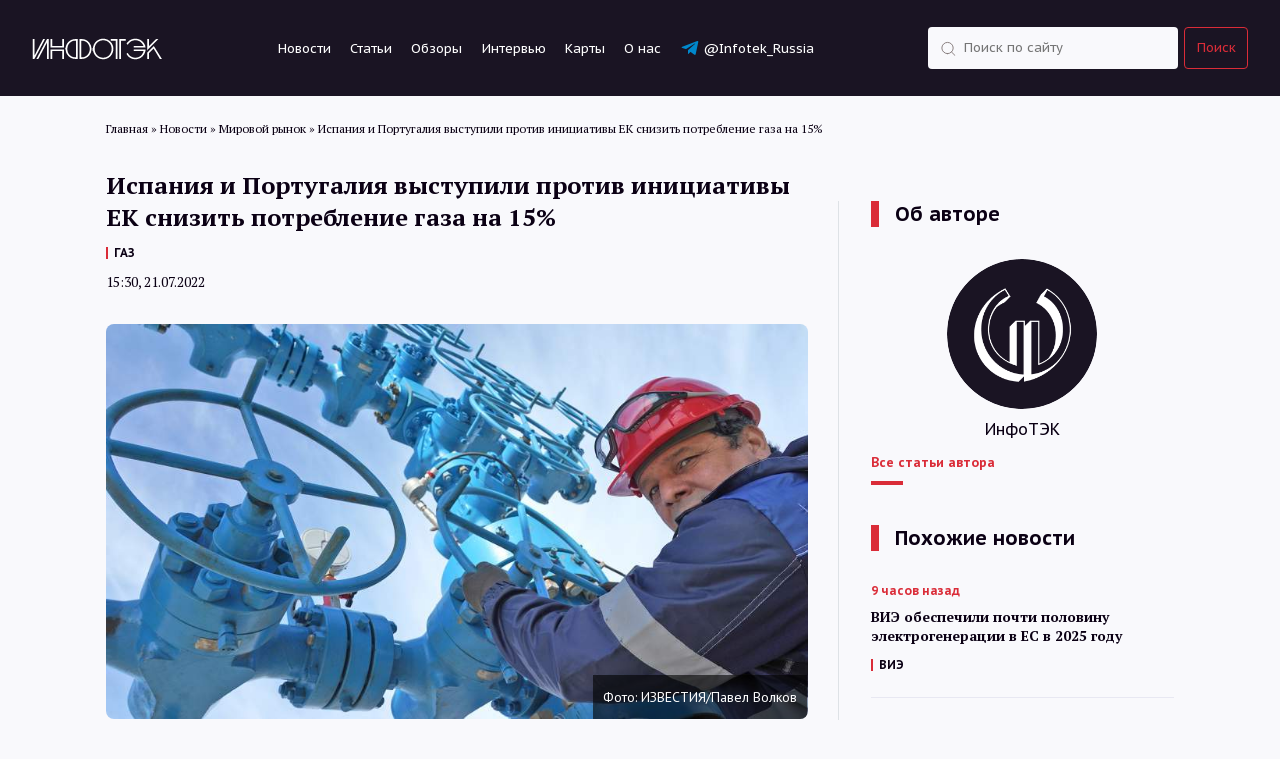

--- FILE ---
content_type: text/html; charset=UTF-8
request_url: https://itek.ru/news/ispaniya-i-portugaliya-vystupili-protiv-iniciativy-ek-snizit-potreblenie-gaza-na-15/
body_size: 10348
content:
<!doctype html>
<html lang="ru-RU">
    <head>
        <meta charset="UTF-8">
        <!--[if IE]>
            <meta http-equiv="X-UA-Compatible" content="IE = edge">
        <![endif]-->
        <meta name="viewport" content="width=device-width,initial-scale=1">
        <script id="yookassa-own-payment-methods-head">
window.yookassaOwnPaymentMethods = ["yookassa_epl"];
</script>
<meta name='robots' content='index, follow, max-image-preview:large, max-snippet:-1, max-video-preview:-1' />

	<!-- This site is optimized with the Yoast SEO plugin v25.6 - https://yoast.com/wordpress/plugins/seo/ -->
	<title>Испания и Португалия выступили против инициативы ЕК снизить потребление газа на 15% | ИнфоТЭК</title>
	<meta name="description" content="Правительства Испании и Португалии не поддержали предложение Еврокомиссии сократить потребление газа на 15% до 31 марта 2023 года. Они заявили, что не хотят идти на несоразмерные жертвы, о которых ..." />
	<link rel="canonical" href="https://itek.ru/news/ispaniya-i-portugaliya-vystupili-protiv-iniciativy-ek-snizit-potreblenie-gaza-na-15/" />
	<meta property="og:locale" content="ru_RU" />
	<meta property="og:type" content="article" />
	<meta property="og:title" content="Испания и Португалия выступили против инициативы ЕК снизить потребление газа на 15%" />
	<meta property="og:description" content="Правительства Испании и Португалии не поддержали предложение Еврокомиссии сократить потребление газа на 15% до 31 марта 2023 года. Они заявили, что не хотят идти на несоразмерные жертвы, о которых им предварительного даже не сообщили. &#171;Мы защищаем европейские ценности, но мы не можем идти на несоразмерные жертвы, предварительного мнения о которых нас даже не спросили&#187;, – [&hellip;]" />
	<meta property="og:url" content="https://itek.ru/news/ispaniya-i-portugaliya-vystupili-protiv-iniciativy-ek-snizit-potreblenie-gaza-na-15/" />
	<meta property="og:site_name" content="ИнфоТЭК" />
	<meta property="article:modified_time" content="2022-07-21T12:39:25+00:00" />
	<meta property="og:image" content="https://itek.ru/wp-content/uploads/2022/07/gaz-1-1.jpg" />
	<meta property="og:image:width" content="900" />
	<meta property="og:image:height" content="506" />
	<meta property="og:image:type" content="image/jpeg" />
	<meta name="twitter:card" content="summary_large_image" />
	<meta name="twitter:description" content="Правительства Испании и Португалии не поддержали предложение Еврокомиссии сократить потребление газа на 15% до 31 марта 2023 года. Они заявили, что не хотят идти на несоразмерные жертвы, о которых ..." />
	<script type="application/ld+json" class="yoast-schema-graph">{"@context":"https://schema.org","@graph":[{"@type":"WebPage","@id":"https://itek.ru/news/ispaniya-i-portugaliya-vystupili-protiv-iniciativy-ek-snizit-potreblenie-gaza-na-15/","url":"https://itek.ru/news/ispaniya-i-portugaliya-vystupili-protiv-iniciativy-ek-snizit-potreblenie-gaza-na-15/","name":"Испания и Португалия выступили против инициативы ЕК снизить потребление газа на 15% | ИнфоТЭК","isPartOf":{"@id":"https://itek.ru/#website"},"primaryImageOfPage":{"@id":"https://itek.ru/news/ispaniya-i-portugaliya-vystupili-protiv-iniciativy-ek-snizit-potreblenie-gaza-na-15/#primaryimage"},"image":{"@id":"https://itek.ru/news/ispaniya-i-portugaliya-vystupili-protiv-iniciativy-ek-snizit-potreblenie-gaza-na-15/#primaryimage"},"thumbnailUrl":"https://itek.ru/wp-content/uploads/2022/07/gaz-1-1.jpg","datePublished":"2022-07-21T12:30:39+00:00","dateModified":"2022-07-21T12:39:25+00:00","inLanguage":"ru-RU","potentialAction":[{"@type":"ReadAction","target":["https://itek.ru/news/ispaniya-i-portugaliya-vystupili-protiv-iniciativy-ek-snizit-potreblenie-gaza-na-15/"]}]},{"@type":"ImageObject","inLanguage":"ru-RU","@id":"https://itek.ru/news/ispaniya-i-portugaliya-vystupili-protiv-iniciativy-ek-snizit-potreblenie-gaza-na-15/#primaryimage","url":"https://itek.ru/wp-content/uploads/2022/07/gaz-1-1.jpg","contentUrl":"https://itek.ru/wp-content/uploads/2022/07/gaz-1-1.jpg","width":900,"height":506},{"@type":"WebSite","@id":"https://itek.ru/#website","url":"https://itek.ru/","name":"ИнфоТЭК","description":"Новости ТЭК России и мира, аналитика, мнения","publisher":{"@id":"https://itek.ru/#organization"},"potentialAction":[{"@type":"SearchAction","target":{"@type":"EntryPoint","urlTemplate":"https://itek.ru/?s={search_term_string}"},"query-input":{"@type":"PropertyValueSpecification","valueRequired":true,"valueName":"search_term_string"}}],"inLanguage":"ru-RU"},{"@type":"Organization","@id":"https://itek.ru/#organization","name":"ИнфоТЭК-Терминал","alternateName":"ИнфоТЭК","url":"https://itek.ru/","logo":{"@type":"ImageObject","inLanguage":"ru-RU","@id":"https://itek.ru/#/schema/logo/image/","url":"https://itek.ru/wp-content/uploads/2023/09/Black-bg-flat.png","contentUrl":"https://itek.ru/wp-content/uploads/2023/09/Black-bg-flat.png","width":361,"height":359,"caption":"ИнфоТЭК-Терминал"},"image":{"@id":"https://itek.ru/#/schema/logo/image/"},"sameAs":["https://t.me/Infotek_Russia"]}]}</script>
	<!-- / Yoast SEO plugin. -->


<link rel='stylesheet' id='wp-block-library-css' href='https://itek.ru/wp-includes/css/dist/block-library/style.min.css?ver=6.6.1' media='all' />
<style id='co-authors-plus-coauthors-style-inline-css'>
.wp-block-co-authors-plus-coauthors.is-layout-flow [class*=wp-block-co-authors-plus]{display:inline}

</style>
<style id='co-authors-plus-avatar-style-inline-css'>
.wp-block-co-authors-plus-avatar :where(img){height:auto;max-width:100%;vertical-align:bottom}.wp-block-co-authors-plus-coauthors.is-layout-flow .wp-block-co-authors-plus-avatar :where(img){vertical-align:middle}.wp-block-co-authors-plus-avatar:is(.alignleft,.alignright){display:table}.wp-block-co-authors-plus-avatar.aligncenter{display:table;margin-inline:auto}

</style>
<style id='co-authors-plus-image-style-inline-css'>
.wp-block-co-authors-plus-image{margin-bottom:0}.wp-block-co-authors-plus-image :where(img){height:auto;max-width:100%;vertical-align:bottom}.wp-block-co-authors-plus-coauthors.is-layout-flow .wp-block-co-authors-plus-image :where(img){vertical-align:middle}.wp-block-co-authors-plus-image:is(.alignfull,.alignwide) :where(img){width:100%}.wp-block-co-authors-plus-image:is(.alignleft,.alignright){display:table}.wp-block-co-authors-plus-image.aligncenter{display:table;margin-inline:auto}

</style>
<style id='classic-theme-styles-inline-css'>
/*! This file is auto-generated */
.wp-block-button__link{color:#fff;background-color:#32373c;border-radius:9999px;box-shadow:none;text-decoration:none;padding:calc(.667em + 2px) calc(1.333em + 2px);font-size:1.125em}.wp-block-file__button{background:#32373c;color:#fff;text-decoration:none}
</style>
<style id='global-styles-inline-css'>
:root{--wp--preset--aspect-ratio--square: 1;--wp--preset--aspect-ratio--4-3: 4/3;--wp--preset--aspect-ratio--3-4: 3/4;--wp--preset--aspect-ratio--3-2: 3/2;--wp--preset--aspect-ratio--2-3: 2/3;--wp--preset--aspect-ratio--16-9: 16/9;--wp--preset--aspect-ratio--9-16: 9/16;--wp--preset--color--black: #000000;--wp--preset--color--cyan-bluish-gray: #abb8c3;--wp--preset--color--white: #ffffff;--wp--preset--color--pale-pink: #f78da7;--wp--preset--color--vivid-red: #cf2e2e;--wp--preset--color--luminous-vivid-orange: #ff6900;--wp--preset--color--luminous-vivid-amber: #fcb900;--wp--preset--color--light-green-cyan: #7bdcb5;--wp--preset--color--vivid-green-cyan: #00d084;--wp--preset--color--pale-cyan-blue: #8ed1fc;--wp--preset--color--vivid-cyan-blue: #0693e3;--wp--preset--color--vivid-purple: #9b51e0;--wp--preset--gradient--vivid-cyan-blue-to-vivid-purple: linear-gradient(135deg,rgba(6,147,227,1) 0%,rgb(155,81,224) 100%);--wp--preset--gradient--light-green-cyan-to-vivid-green-cyan: linear-gradient(135deg,rgb(122,220,180) 0%,rgb(0,208,130) 100%);--wp--preset--gradient--luminous-vivid-amber-to-luminous-vivid-orange: linear-gradient(135deg,rgba(252,185,0,1) 0%,rgba(255,105,0,1) 100%);--wp--preset--gradient--luminous-vivid-orange-to-vivid-red: linear-gradient(135deg,rgba(255,105,0,1) 0%,rgb(207,46,46) 100%);--wp--preset--gradient--very-light-gray-to-cyan-bluish-gray: linear-gradient(135deg,rgb(238,238,238) 0%,rgb(169,184,195) 100%);--wp--preset--gradient--cool-to-warm-spectrum: linear-gradient(135deg,rgb(74,234,220) 0%,rgb(151,120,209) 20%,rgb(207,42,186) 40%,rgb(238,44,130) 60%,rgb(251,105,98) 80%,rgb(254,248,76) 100%);--wp--preset--gradient--blush-light-purple: linear-gradient(135deg,rgb(255,206,236) 0%,rgb(152,150,240) 100%);--wp--preset--gradient--blush-bordeaux: linear-gradient(135deg,rgb(254,205,165) 0%,rgb(254,45,45) 50%,rgb(107,0,62) 100%);--wp--preset--gradient--luminous-dusk: linear-gradient(135deg,rgb(255,203,112) 0%,rgb(199,81,192) 50%,rgb(65,88,208) 100%);--wp--preset--gradient--pale-ocean: linear-gradient(135deg,rgb(255,245,203) 0%,rgb(182,227,212) 50%,rgb(51,167,181) 100%);--wp--preset--gradient--electric-grass: linear-gradient(135deg,rgb(202,248,128) 0%,rgb(113,206,126) 100%);--wp--preset--gradient--midnight: linear-gradient(135deg,rgb(2,3,129) 0%,rgb(40,116,252) 100%);--wp--preset--font-size--small: 13px;--wp--preset--font-size--medium: 20px;--wp--preset--font-size--large: 36px;--wp--preset--font-size--x-large: 42px;--wp--preset--spacing--20: 0.44rem;--wp--preset--spacing--30: 0.67rem;--wp--preset--spacing--40: 1rem;--wp--preset--spacing--50: 1.5rem;--wp--preset--spacing--60: 2.25rem;--wp--preset--spacing--70: 3.38rem;--wp--preset--spacing--80: 5.06rem;--wp--preset--shadow--natural: 6px 6px 9px rgba(0, 0, 0, 0.2);--wp--preset--shadow--deep: 12px 12px 50px rgba(0, 0, 0, 0.4);--wp--preset--shadow--sharp: 6px 6px 0px rgba(0, 0, 0, 0.2);--wp--preset--shadow--outlined: 6px 6px 0px -3px rgba(255, 255, 255, 1), 6px 6px rgba(0, 0, 0, 1);--wp--preset--shadow--crisp: 6px 6px 0px rgba(0, 0, 0, 1);}:where(.is-layout-flex){gap: 0.5em;}:where(.is-layout-grid){gap: 0.5em;}body .is-layout-flex{display: flex;}.is-layout-flex{flex-wrap: wrap;align-items: center;}.is-layout-flex > :is(*, div){margin: 0;}body .is-layout-grid{display: grid;}.is-layout-grid > :is(*, div){margin: 0;}:where(.wp-block-columns.is-layout-flex){gap: 2em;}:where(.wp-block-columns.is-layout-grid){gap: 2em;}:where(.wp-block-post-template.is-layout-flex){gap: 1.25em;}:where(.wp-block-post-template.is-layout-grid){gap: 1.25em;}.has-black-color{color: var(--wp--preset--color--black) !important;}.has-cyan-bluish-gray-color{color: var(--wp--preset--color--cyan-bluish-gray) !important;}.has-white-color{color: var(--wp--preset--color--white) !important;}.has-pale-pink-color{color: var(--wp--preset--color--pale-pink) !important;}.has-vivid-red-color{color: var(--wp--preset--color--vivid-red) !important;}.has-luminous-vivid-orange-color{color: var(--wp--preset--color--luminous-vivid-orange) !important;}.has-luminous-vivid-amber-color{color: var(--wp--preset--color--luminous-vivid-amber) !important;}.has-light-green-cyan-color{color: var(--wp--preset--color--light-green-cyan) !important;}.has-vivid-green-cyan-color{color: var(--wp--preset--color--vivid-green-cyan) !important;}.has-pale-cyan-blue-color{color: var(--wp--preset--color--pale-cyan-blue) !important;}.has-vivid-cyan-blue-color{color: var(--wp--preset--color--vivid-cyan-blue) !important;}.has-vivid-purple-color{color: var(--wp--preset--color--vivid-purple) !important;}.has-black-background-color{background-color: var(--wp--preset--color--black) !important;}.has-cyan-bluish-gray-background-color{background-color: var(--wp--preset--color--cyan-bluish-gray) !important;}.has-white-background-color{background-color: var(--wp--preset--color--white) !important;}.has-pale-pink-background-color{background-color: var(--wp--preset--color--pale-pink) !important;}.has-vivid-red-background-color{background-color: var(--wp--preset--color--vivid-red) !important;}.has-luminous-vivid-orange-background-color{background-color: var(--wp--preset--color--luminous-vivid-orange) !important;}.has-luminous-vivid-amber-background-color{background-color: var(--wp--preset--color--luminous-vivid-amber) !important;}.has-light-green-cyan-background-color{background-color: var(--wp--preset--color--light-green-cyan) !important;}.has-vivid-green-cyan-background-color{background-color: var(--wp--preset--color--vivid-green-cyan) !important;}.has-pale-cyan-blue-background-color{background-color: var(--wp--preset--color--pale-cyan-blue) !important;}.has-vivid-cyan-blue-background-color{background-color: var(--wp--preset--color--vivid-cyan-blue) !important;}.has-vivid-purple-background-color{background-color: var(--wp--preset--color--vivid-purple) !important;}.has-black-border-color{border-color: var(--wp--preset--color--black) !important;}.has-cyan-bluish-gray-border-color{border-color: var(--wp--preset--color--cyan-bluish-gray) !important;}.has-white-border-color{border-color: var(--wp--preset--color--white) !important;}.has-pale-pink-border-color{border-color: var(--wp--preset--color--pale-pink) !important;}.has-vivid-red-border-color{border-color: var(--wp--preset--color--vivid-red) !important;}.has-luminous-vivid-orange-border-color{border-color: var(--wp--preset--color--luminous-vivid-orange) !important;}.has-luminous-vivid-amber-border-color{border-color: var(--wp--preset--color--luminous-vivid-amber) !important;}.has-light-green-cyan-border-color{border-color: var(--wp--preset--color--light-green-cyan) !important;}.has-vivid-green-cyan-border-color{border-color: var(--wp--preset--color--vivid-green-cyan) !important;}.has-pale-cyan-blue-border-color{border-color: var(--wp--preset--color--pale-cyan-blue) !important;}.has-vivid-cyan-blue-border-color{border-color: var(--wp--preset--color--vivid-cyan-blue) !important;}.has-vivid-purple-border-color{border-color: var(--wp--preset--color--vivid-purple) !important;}.has-vivid-cyan-blue-to-vivid-purple-gradient-background{background: var(--wp--preset--gradient--vivid-cyan-blue-to-vivid-purple) !important;}.has-light-green-cyan-to-vivid-green-cyan-gradient-background{background: var(--wp--preset--gradient--light-green-cyan-to-vivid-green-cyan) !important;}.has-luminous-vivid-amber-to-luminous-vivid-orange-gradient-background{background: var(--wp--preset--gradient--luminous-vivid-amber-to-luminous-vivid-orange) !important;}.has-luminous-vivid-orange-to-vivid-red-gradient-background{background: var(--wp--preset--gradient--luminous-vivid-orange-to-vivid-red) !important;}.has-very-light-gray-to-cyan-bluish-gray-gradient-background{background: var(--wp--preset--gradient--very-light-gray-to-cyan-bluish-gray) !important;}.has-cool-to-warm-spectrum-gradient-background{background: var(--wp--preset--gradient--cool-to-warm-spectrum) !important;}.has-blush-light-purple-gradient-background{background: var(--wp--preset--gradient--blush-light-purple) !important;}.has-blush-bordeaux-gradient-background{background: var(--wp--preset--gradient--blush-bordeaux) !important;}.has-luminous-dusk-gradient-background{background: var(--wp--preset--gradient--luminous-dusk) !important;}.has-pale-ocean-gradient-background{background: var(--wp--preset--gradient--pale-ocean) !important;}.has-electric-grass-gradient-background{background: var(--wp--preset--gradient--electric-grass) !important;}.has-midnight-gradient-background{background: var(--wp--preset--gradient--midnight) !important;}.has-small-font-size{font-size: var(--wp--preset--font-size--small) !important;}.has-medium-font-size{font-size: var(--wp--preset--font-size--medium) !important;}.has-large-font-size{font-size: var(--wp--preset--font-size--large) !important;}.has-x-large-font-size{font-size: var(--wp--preset--font-size--x-large) !important;}
:where(.wp-block-post-template.is-layout-flex){gap: 1.25em;}:where(.wp-block-post-template.is-layout-grid){gap: 1.25em;}
:where(.wp-block-columns.is-layout-flex){gap: 2em;}:where(.wp-block-columns.is-layout-grid){gap: 2em;}
:root :where(.wp-block-pullquote){font-size: 1.5em;line-height: 1.6;}
</style>
<link rel='stylesheet' id='woocommerce-layout-css' href='https://itek.ru/wp-content/plugins/woocommerce/assets/css/woocommerce-layout.css?ver=9.8.6' media='all' />
<link rel='stylesheet' id='woocommerce-smallscreen-css' href='https://itek.ru/wp-content/plugins/woocommerce/assets/css/woocommerce-smallscreen.css?ver=9.8.6' media='only screen and (max-width: 768px)' />
<link rel='stylesheet' id='woocommerce-general-css' href='https://itek.ru/wp-content/plugins/woocommerce/assets/css/woocommerce.css?ver=9.8.6' media='all' />
<style id='woocommerce-inline-inline-css'>
.woocommerce form .form-row .required { visibility: visible; }
</style>
<link rel='stylesheet' id='brands-styles-css' href='https://itek.ru/wp-content/plugins/woocommerce/assets/css/brands.css?ver=9.8.6' media='all' />
<link rel='stylesheet' id='infotek-style-css' href='https://itek.ru/wp-content/themes/infotek/css/main.min.css?ver=1769131707' media='all' />
<link rel='stylesheet' id='fancybox-style-css' href='https://itek.ru/wp-content/themes/infotek/css/jquery.fancybox.min.css?ver=6.6.1' media='all' />
<script src="https://itek.ru/wp-includes/js/jquery/jquery.min.js?ver=3.7.1" id="jquery-core-js"></script>
<script src="https://itek.ru/wp-includes/js/jquery/jquery-migrate.min.js?ver=3.4.1" id="jquery-migrate-js"></script>
<script src="https://itek.ru/wp-content/plugins/woocommerce/assets/js/jquery-blockui/jquery.blockUI.min.js?ver=2.7.0-wc.9.8.6" id="jquery-blockui-js" defer data-wp-strategy="defer"></script>
<script id="wc-add-to-cart-js-extra">
var wc_add_to_cart_params = {"ajax_url":"\/wp-admin\/admin-ajax.php","wc_ajax_url":"\/?wc-ajax=%%endpoint%%","i18n_view_cart":"\u041f\u0440\u043e\u0441\u043c\u043e\u0442\u0440 \u043a\u043e\u0440\u0437\u0438\u043d\u044b","cart_url":"https:\/\/itek.ru\/cart\/","is_cart":"","cart_redirect_after_add":"yes"};
</script>
<script src="https://itek.ru/wp-content/plugins/woocommerce/assets/js/frontend/add-to-cart.min.js?ver=9.8.6" id="wc-add-to-cart-js" defer data-wp-strategy="defer"></script>
<script src="https://itek.ru/wp-content/plugins/woocommerce/assets/js/js-cookie/js.cookie.min.js?ver=2.1.4-wc.9.8.6" id="js-cookie-js" defer data-wp-strategy="defer"></script>
<script id="woocommerce-js-extra">
var woocommerce_params = {"ajax_url":"\/wp-admin\/admin-ajax.php","wc_ajax_url":"\/?wc-ajax=%%endpoint%%","i18n_password_show":"\u041f\u043e\u043a\u0430\u0437\u0430\u0442\u044c \u043f\u0430\u0440\u043e\u043b\u044c","i18n_password_hide":"\u0421\u043a\u0440\u044b\u0442\u044c \u043f\u0430\u0440\u043e\u043b\u044c"};
</script>
<script src="https://itek.ru/wp-content/plugins/woocommerce/assets/js/frontend/woocommerce.min.js?ver=9.8.6" id="woocommerce-js" defer data-wp-strategy="defer"></script>
	<noscript><style>.woocommerce-product-gallery{ opacity: 1 !important; }</style></noscript>
	<link rel="amphtml" href="https://itek.ru/news/ispaniya-i-portugaliya-vystupili-protiv-iniciativy-ek-snizit-potreblenie-gaza-na-15/amp/"><link rel="icon" href="https://itek.ru/wp-content/uploads/2023/10/cropped-android-chrome-512x512-1-32x32.png" sizes="32x32" />
<link rel="icon" href="https://itek.ru/wp-content/uploads/2023/10/cropped-android-chrome-512x512-1-192x192.png" sizes="192x192" />
<link rel="apple-touch-icon" href="https://itek.ru/wp-content/uploads/2023/10/cropped-android-chrome-512x512-1-180x180.png" />
<meta name="msapplication-TileImage" content="https://itek.ru/wp-content/uploads/2023/10/cropped-android-chrome-512x512-1-270x270.png" />
        <link rel="preconnect" href="https://fonts.gstatic.com" crossorigin>
        <link href="https://fonts.googleapis.com/css2?family=PT+Sans+Caption:wght@400;700&family=PT+Sans:wght@400;700&family=PT+Serif:wght@400;700&display=swap" rel="stylesheet" />
        <link rel="apple-touch-icon" sizes="180x180" href="/wp-content/themes/infotek/apple-touch-icon.png">
        <link rel="icon" type="image/png" sizes="32x32" href="/wp-content/themes/infotek/favicon-32x32.png">
        <link rel="icon" type="image/png" sizes="16x16" href="/wp-content/themes/infotek/favicon-16x16.png">
        <link rel="manifest" href="/wp-content/themes/infotek/site.webmanifest">
        <link rel="mask-icon" href="/wp-content/themes/infotek/safari-pinned-tab.svg" color="#5bbad5">
        <meta name="msapplication-TileColor" content="#2b5797">
        <meta name="theme-color" content="#ffffff">
        <!-- Yandex.Metrika counter -->
		<script type="text/javascript">
		   (function(m,e,t,r,i,k,a){m[i]=m[i]||function(){(m[i].a=m[i].a||[]).push(arguments)};
		   m[i].l=1*new Date();
		   for (var j = 0; j < document.scripts.length; j++) {if (document.scripts[j].src === r) { return; }}
		   k=e.createElement(t),a=e.getElementsByTagName(t)[0],k.async=1,k.src=r,a.parentNode.insertBefore(k,a)})
		   (window, document, "script", "https://mc.yandex.ru/metrika/tag.js", "ym");

		   ym(88278054, "init", {
				clickmap:true,
				trackLinks:true,
				accurateTrackBounce:true
		   });
		</script>
        <!-- /Yandex.Metrika counter -->
		<!-- Google tag (gtag.js) -->
		<script async src="https://www.googletagmanager.com/gtag/js?id=G-RP5YDPZE4C"></script>
		<script>
		  window.dataLayer = window.dataLayer || [];
		  function gtag(){dataLayer.push(arguments);}
		  gtag('js', new Date());

		  gtag('config', 'G-RP5YDPZE4C');
		</script>
        <!-- Top.Mail.Ru counter -->
        <script type="text/javascript">
            var _tmr = window._tmr || (window._tmr = []);
            _tmr.push({id: "3473586", type: "pageView", start: (new Date()).getTime()});
            (function (d, w, id) {
                if (d.getElementById(id)) return;
                var ts = d.createElement("script"); ts.type = "text/javascript"; ts.async = true; ts.id = id;
                ts.src = "https://top-fwz1.mail.ru/js/code.js";
                var f = function () {var s = d.getElementsByTagName("script")[0]; s.parentNode.insertBefore(ts, s);};
                if (w.opera == "[object Opera]") { d.addEventListener("DOMContentLoaded", f, false); } else { f(); }
            })(document, window, "tmr-code");
        </script>
        <!-- /Top.Mail.Ru counter -->
        <!-- Yandex.RTB -->
        <script>window.yaContextCb=window.yaContextCb||[]</script>
        <script src="https://yandex.ru/ads/system/context.js" async></script>
        <!-- /Yandex.RTB -->
    </head>
    <body>
        <noscript><div><img src="https://mc.yandex.ru/watch/88278054" style="position:absolute; left:-9999px;" alt="" /></div></noscript>
        <noscript><div><img src="https://top-fwz1.mail.ru/counter?id=3473586;js=na" style="position:absolute;left:-9999px;" alt="Top.Mail.Ru" /></div></noscript>
        <header>
            <div class="header-wrapper">
                <a href="/" class="logo">
                    <img src="/wp-content/themes/infotek/images/theme/logo.svg" alt="Infotek">
                </a>
                <nav class="menu">
                    <a href="https://itek.ru/news/">Новости</a>
<a href="https://itek.ru/analytics/">Статьи</a>
<a href="https://itek.ru/reviews/">Обзоры</a>
<a href="https://itek.ru/category/interview/?type=analytics">Интервью</a>
<a href="https://itek.ru/product-category/maps/">Карты</a>
<a href="https://itek.ru/about/">О нас</a>
<a target="_blank" rel="noopener" href="https://t.me/Infotek_Russia">@Infotek_Russia</a>
                </nav>
                <form class="search-form" action="https://itek.ru" method="get">
                    <div class="form-element search d-flex justify-content-between flex-row">
                        <input class="search" type="text" name="s" value="" placeholder="Поиск по сайту" required />
                        <input type="hidden" name="orderby" value="date" />
                        <button type="submit">Поиск</button>
                    </div>
                </form>
            </div>
            <div class="mobile-menu_trigger">
                <div class="line"></div>
                <div class="line"></div>
                <div class="line"></div>
            </div>
            <div class="mobile-menu">
                <div>
                    <nav class="mobile-menu_links text-white">
                        <form action="https://itek.ru" class="mobile-menu_search-form mb-40" method="GET">
                            <div class="form-element search">
                                <input class="search" type="text" name="s" value="" placeholder="Поиск по сайту" required />
                                <input type="hidden" name="orderby" value="date" />
                                <button type="submit">Поиск</button>
                            </div>
                        </form>
                        <a href="https://itek.ru/news/">Новости</a>
<a href="https://itek.ru/analytics/">Статьи</a>
<a href="https://itek.ru/reviews/">Обзоры</a>
<a href="https://itek.ru/category/interview/?type=analytics">Интервью</a>
<a href="https://itek.ru/product-category/maps/">Карты</a>
<a href="https://itek.ru/about/">О нас</a>
<a target="_blank" rel="noopener" href="https://t.me/Infotek_Russia">@Infotek_Russia</a>
                    </nav>
                </div>
            </div>
        </header>
		        <div id="main-wrapper" class="wrapper">
            <div class="breadcrumbs container" itemscope itemtype="http://schema.org/BreadcrumbList"><span itemprop="itemListElement" itemscope itemtype="http://schema.org/ListItem"><a href="https://itek.ru" itemprop="item"><span itemprop="name">Главная</span></a><meta itemprop="position" content="1" /></span><span class="sep"> » </span>
<span itemprop="itemListElement" itemscope itemtype="http://schema.org/ListItem"><a href="https://itek.ru/news/" itemprop="item"><span itemprop="name">Новости</span></a><meta itemprop="position" content="2" /></span><span class="sep"> » </span>
<span itemprop="itemListElement" itemscope itemtype="http://schema.org/ListItem"><a href="https://itek.ru/category/world-market/" itemprop="item"><span itemprop="name">Мировой рынок</span></a><meta itemprop="position" content="3" /></span><span class="sep"> » </span>
<span itemprop="itemListElement" itemscope itemtype="http://schema.org/ListItem"><span itemprop="name">Испания и Португалия выступили против инициативы ЕК снизить потребление газа на 15%</span><meta itemprop="position" content="4" /></span></div>
        <div class="news-block">
        <div class="container news-container">
            <div class="row">
                <div class="col-lg-8 mb-64">
					<div class="article_meta" itemscope="" itemtype="https://schema.org/NewsArticle">
                        <div itemprop="datePublished">2022-07-21T15:30:39+03:00</div>
                        <div itemprop="dateModified">2022-07-21T15:39:25+03:00</div>
                        <div itemprop="mainEntityOfPage">https://itek.ru/news/ispaniya-i-portugaliya-vystupili-protiv-iniciativy-ek-snizit-potreblenie-gaza-na-15/</div>
                        <div itemprop="headline">Испания и Португалия выступили против инициативы ЕК снизить потребление газа на 15%</div>
                        <div itemprop="image">https://itek.ru/wp-content/uploads/2022/07/gaz-1-1.jpg</div>
                        <div itemprop="publisher" itemscope="" itemtype="http://schema.org/Person">
                            <div itemprop="name">ИнфоТЭК</div>
                            <a href="https://itek.ru" itemprop="url"></a>
                        </div>
                        <div itemprop="articleBody"></div>
                                                                                <div itemprop="author" itemscope="" itemtype="https://schema.org/Person">
                                <div itemprop="name">ИнфоТЭК</div>
                                <a href="https://itek.ru/author/redaktor/" itemprop="url"></a>
                            </div>
                                                                        </div>
                    <div class="news-block__title">
                        <h1>Испания и Португалия выступили против инициативы ЕК снизить потребление газа на 15%</h1>
                                                    <nav class="links-menu dark"><a href="https://itek.ru/tag/gaz/" rel="tag">ГАЗ</a></nav>
                                                <time class="date" datetime="2022-07-21T15:30:00+0000">15:30, 21.07.2022</time>
                                            </div>
                    <div class="news-block__content">
                                                                                <div class="news-block__top-image">
                                <img src="https://itek.ru/wp-content/uploads/2022/07/gaz-1-1.jpg" alt='Испания и Португалия выступили против инициативы ЕК снизить потребление газа на 15%' />
                                                                    <div class="photo-author">Фото: ИЗВЕСТИЯ/Павел Волков</div>
                                                            </div>
                                                <p>Правительства Испании и Португалии не поддержали предложение Еврокомиссии сократить потребление газа на 15% до 31 марта 2023 года. Они заявили, что не хотят идти на несоразмерные жертвы, о которых им предварительного даже не сообщили.</p>
<blockquote><p>&#171;Мы защищаем европейские ценности, но мы не можем идти на несоразмерные жертвы, предварительного мнения о которых нас даже не спросили&#187;, – сообщила министр экологического перехода и демографического вызова Испании Тереса Рибера газете El Pais.</p></blockquote>
<p>Она заявила, что испанские семьи не пострадают из-за отключения газа или электричества в своих домах. По ее словам, Испания будет солидарна с остальной Европой, но только в том, что позволит европейцам использовать их инфраструктуру для транспортировки газа.</p>
<p>Аналогичное заявление сделал и государственный секретарь по окружающей среде и энергетике Португалии Жоау Галамба.</p>
<blockquote><p>&#171;Португалия против этого предложения комиссии, потому что оно не принимает во внимание различия между странами&#187;, – сказал он газете Expresso.</p></blockquote>
<p>&#171;Есть страны, которые себя не защитили и теперь просят о помощи&#187;, – добавил Галамба.</p>
<p>По его словам, инициатива ЕК вынуждает Португалию остаться без электричества и это недопустимо.</p>
<p>20 июля Европейский союз опубликовал документ, в котором предложил странам-членам пойти на добровольное сокращение потребления природного газа до 31 марта 2023 года, опасаясь полной остановки поставок газа из России. Страны ЕС должны к концу сентября представить соответствующие планы.</p>
                        <div class="news-block__subscribe">
                            <span class="title">Следите за нашими новостями в удобном формате</span>
                            <div class="news-subscribe__links">
                                <a class="link dzen" target="_blank" rel="nofollow" href="https://dzen.ru/news/?favid=254169499">Перейти в <span>Дзен</span></a>
                                <a class="link telegram" target="_blank" rel="nofollow" href="https://t.me/Infotek_Russia">Канал в <span>Telegram</span></a>
                            </div>
                        </div>
                        <div class="ya-share2" data-curtain data-shape="round" data-services="vkontakte,odnoklassniki,telegram,viber,whatsapp"></div>
                    </div>
                </div>
                    <div class="col-lg-4 news-right single-column__right">
        <div class="articles-wrapper border-left pl-32">
            	<h3 class="bordered-title">Об авторе</h3>
					<div class="about-author">
			<div class="about-author__image">
				<img src="https://itek.ru/wp-content/uploads/2022/04/avatar_user_2_1649661869.png" alt='ИнфоТЭК' />
			</div>
			<div class="about-author__info">
				<div class="about-author__info-name text-center">ИнфоТЭК</div>
								<a href="https://itek.ru/author/redaktor/" class="about-author__info-link">Все статьи автора</a>
			</div>
		</div>
	            <h3 class="bordered-title">Похожие новости</h3>                                            <div class="articles-list__item">
                    <time datetime="2026-01-22T19:21:04+03:00" class="articles-list__item-time">9 часов назад</time>
                    <a href="https://itek.ru/news/vie-obespechili-pochti-polovinu-elektrogeneracii-v-es-v-2025-godu/" class="articles-list__item-title">ВИЭ обеспечили почти половину электрогенерации в ЕС в 2025 году</a>
                                            <nav class="links-menu"><a href="https://itek.ru/tag/vie/" rel="tag">ВИЭ</a></nav>
                                    </div>
                                            <div class="articles-list__item">
                    <time datetime="2026-01-22T18:34:51+03:00" class="articles-list__item-time">10 часов назад</time>
                    <a href="https://itek.ru/news/makron-zayavil-o-zaderzhanii-neftyanogo-tankera-iz-rossii/" class="articles-list__item-title">Макрон заявил о задержании нефтяного танкера из России</a>
                                            <nav class="links-menu"><a href="https://itek.ru/tag/neft/" rel="tag">НЕФТЬ</a></nav>
                                    </div>
                                            <div class="articles-list__item">
                    <time datetime="2026-01-22T17:23:19+03:00" class="articles-list__item-time">11 часов назад</time>
                    <a href="https://itek.ru/news/cena-gaza-v-evrope-vpervye-s-vesny-2025-goda-prevysila-500/" class="articles-list__item-title">Цена газа в Европе впервые с весны 2025 года превысила $500</a>
                                            <nav class="links-menu"><a href="https://itek.ru/tag/gaz/" rel="tag">ГАЗ</a></nav>
                                    </div>
                                            <div class="articles-list__item">
                    <time datetime="2026-01-22T14:31:22+03:00" class="articles-list__item-time">14 часов назад</time>
                    <a href="https://itek.ru/news/rost-sprosa-na-gaz-v-2025-godu-sostavil-1-4/" class="articles-list__item-title">Рост спроса на газ в 2025 году составил 1,4%</a>
                                            <nav class="links-menu"><a href="https://itek.ru/tag/gaz/" rel="tag">ГАЗ</a></nav>
                                    </div>
                                            <div class="articles-list__item">
                    <time datetime="2026-01-22T13:40:43+03:00" class="articles-list__item-time">15 часов назад</time>
                    <a href="https://itek.ru/news/azerbajdzhanskaya-socar-pokupaet-dolju-v-krupnom-mestorozhdenii-v-afrike/" class="articles-list__item-title">Азербайджанская SOCAR покупает долю в крупном месторождении в Африке</a>
                                            <nav class="links-menu"><a href="https://itek.ru/tag/neftegaz/" rel="tag">НЕФТЕГАЗ</a></nav>
                                    </div>
                                </div>
    </div>
            </div>
        </div>
    </div>

        </div>
        <footer>
            <div class="container">
                <div class="footer-inner">
                    <div class="row flex-wrap">
                                                                                                        <div class="col-lg-2 col-md-3 col-sm-4 col-6 footer_item">
                    <h3 class="footer-title">Записи</h3>
                                                                                                                                                    <div class="footer-links">
                                        <a href="https://itek.ru/news/">Новости</a>
                                                                                                                                        <a href="https://itek.ru/analytics/">Статьи</a>
                                                                                                                                        <a href="https://itek.ru/reviews/">Обзоры</a>
                                                                                                                                        <a href="https://itek.ru/category/interview/?type=analytics">Интервью</a>
                                    </div>
                                                                                            </div>
                                                                                        <div class="col-lg-2 col-md-3 col-sm-4 col-6 footer_item">
                    <h3 class="footer-title">Рубрики</h3>
                                                                                                                                                    <div class="footer-links">
                                        <a href="https://itek.ru/category/world-market/">Мировой рынок</a>
                                                                                                                                        <a href="https://itek.ru/category/russian-market/">Российский рынок</a>
                                                                                                                                        <a href="https://itek.ru/category/technology/">Технологии</a>
                                                                                                                                        <a href="https://itek.ru/category/ecology/">Экология</a>
                                    </div>
                                                                                            </div>
                                                            <div class="col-lg-4 footer_contacts offset-lg-1 col-sm-4 col-6">
                            <h3 class="footer-title">Связаться с нами</h3>
                            <div class="footer-links">
                                <a href="mailto:editor@itek.ru">editor@itek.ru</a>
                            </div>
                            <div class="social-links">
                                <a class="nx telegram" href="https://t.me/Infotek_Russia" target="_blank" title="Наш Telegram">T</a>
                                <a class="nx zen" href="https://dzen.ru/itek" target="_blank" title="Дзен">Z</a>
                            </div>
                        </div>
                    </div>
					<div class="flex-wrap copyright-wrap">
						<p class="text-center">© ИнфоТЭК</p>
						<p class="text-center">Регистрация СМИ ЭЛ №ФС 77-85206 выдана 27 апреля 2023 г. Федеральной службой по надзору в сфере связи, информационных технологий и массовых коммуникаций</p>
                        <p class="text-center">Главный редактор: Фролов Александр Сергеевич <a href="mailto:editor@itek.ru">editor@itek.ru</a></p>
                        <p class="text-center">Редакция: <a href="mailto:editor@itek.ru">editor@itek.ru</a></p>
                        <p class="text-center"><a class="c-red" href="https://t.me/info_tek_bot" target="_blank">Написать нам в Telegram</a></p>
					</div>
						<div class="counters text-center mb-16">
						<!--LiveInternet counter-->
						<a href="https://www.liveinternet.ru/click" target="_blank">
							<img id="licntF3A1" width="31" height="31" style="border:0" title="LiveInternet" src="[data-uri]" alt=""/>
						</a>
						<script>
							(function(d,s){d.getElementById("licntF3A1").src="https://counter.yadro.ru/hit?t44.4;r"+escape(d.referrer)+((typeof(s)=="undefined")?"":";s"+s.width+"*"+s.height+"*"+(s.colorDepth?s.colorDepth:s.pixelDepth))+";u"+escape(d.URL)+";h"+escape(d.title.substring(0,150))+";"+Math.random()})(document,screen)
						</script>
												<!--/LiveInternet-->
					</div>
                </div>
            </div>
        </footer>
        <link rel='stylesheet' id='wc-blocks-style-css' href='https://itek.ru/wp-content/plugins/woocommerce/assets/client/blocks/wc-blocks.css?ver=wc-9.8.6' media='all' />
<script src="https://itek.ru/wp-content/themes/infotek/js/aos.min.js?ver=6.6.1" id="aos-js"></script>
<script src="https://itek.ru/wp-content/themes/infotek/js/slick.min.js?ver=6.6.1" id="slick-slider-js"></script>
<script src="https://itek.ru/wp-content/themes/infotek/js/jquery.fancybox.min.js?ver=6.6.1" id="fancybox-script-js"></script>
<script src="https://itek.ru/wp-content/themes/infotek/js/scripts.min.js?ver=1.3" id="infotek-main-js"></script>
<script src="https://itek.ru/wp-content/plugins/woocommerce/assets/js/sourcebuster/sourcebuster.min.js?ver=9.8.6" id="sourcebuster-js-js"></script>
<script id="wc-order-attribution-js-extra">
var wc_order_attribution = {"params":{"lifetime":1.0e-5,"session":30,"base64":false,"ajaxurl":"https:\/\/itek.ru\/wp-admin\/admin-ajax.php","prefix":"wc_order_attribution_","allowTracking":true},"fields":{"source_type":"current.typ","referrer":"current_add.rf","utm_campaign":"current.cmp","utm_source":"current.src","utm_medium":"current.mdm","utm_content":"current.cnt","utm_id":"current.id","utm_term":"current.trm","utm_source_platform":"current.plt","utm_creative_format":"current.fmt","utm_marketing_tactic":"current.tct","session_entry":"current_add.ep","session_start_time":"current_add.fd","session_pages":"session.pgs","session_count":"udata.vst","user_agent":"udata.uag"}};
</script>
<script src="https://itek.ru/wp-content/plugins/woocommerce/assets/js/frontend/order-attribution.min.js?ver=9.8.6" id="wc-order-attribution-js"></script>
                    <script>
                document.addEventListener('DOMContentLoaded', () => {
                    setTimeout(function(){
                        (function() {
                            if (window.pluso)if (typeof window.pluso.start == "function") return;
                            if (window.ifpluso==undefined) { window.pluso = 1;
                                var d = document, s = d.createElement('script'), g = 'getElementsByTagName';
                                s.type = 'text/javascript'; s.charset='UTF-8'; s.async = true;
                                s.src = ('https:' == window.location.protocol ? 'https' : 'http')  + '://yastatic.net/share2/share.js';
                                var h=d[g]('body')[0];
                                h.appendChild(s);
                            }
                        })();
                    }, 2500);
                });
            </script>
                <div class="up-btn"><span class="nx" aria-hidden="true">с</span></div>
    </body>
</html>